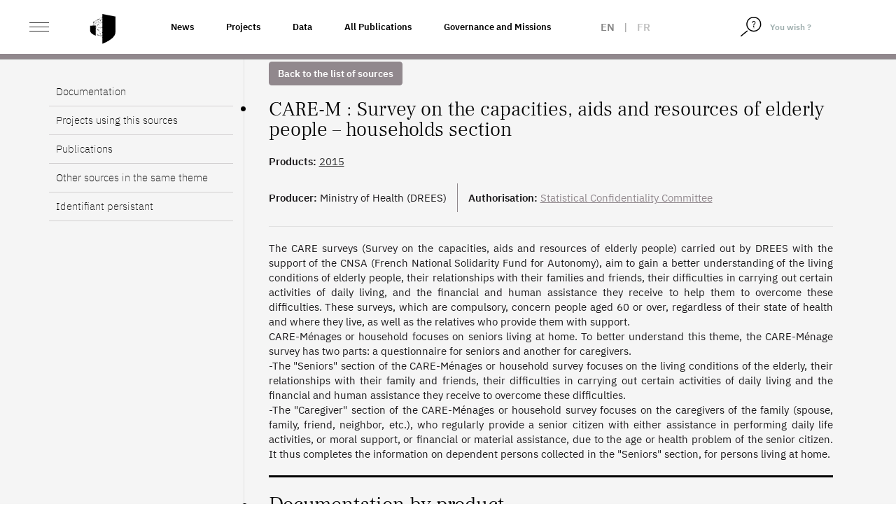

--- FILE ---
content_type: text/html; charset=UTF-8
request_url: https://www.casd.eu/en/source/survey-on-the-capacities-aids-and-resources-of-elderly-people-households-section/?tab=4
body_size: 15515
content:
<!DOCTYPE html>
<html lang="en-US" class="no-js">
<head>
    <meta charset="UTF-8">
    <meta name="viewport" content="width=device-width">
        <link rel="profile" href="http://gmpg.org/xfn/11">
    <link rel="pingback" href="https://www.casd.eu/wp/xmlrpc.php">

    <link rel="apple-touch-icon" sizes="57x57" href="https://www.casd.eu/wp/wp-content/themes/tm-bootstrap/images/favicon/apple-icon-57x57.png">
    <link rel="apple-touch-icon" sizes="60x60" href="https://www.casd.eu/wp/wp-content/themes/tm-bootstrap/images/favicon/apple-icon-60x60.png">
    <link rel="apple-touch-icon" sizes="72x72" href="https://www.casd.eu/wp/wp-content/themes/tm-bootstrap/images/favicon/apple-icon-72x72.png">
    <link rel="apple-touch-icon" sizes="76x76" href="https://www.casd.eu/wp/wp-content/themes/tm-bootstrap/images/favicon/apple-icon-76x76.png">
    <link rel="apple-touch-icon" sizes="114x114" href="https://www.casd.eu/wp/wp-content/themes/tm-bootstrap/images/favicon/apple-icon-114x114.png">
    <link rel="apple-touch-icon" sizes="120x120" href="https://www.casd.eu/wp/wp-content/themes/tm-bootstrap/images/favicon/apple-icon-120x120.png">
    <link rel="apple-touch-icon" sizes="144x144" href="https://www.casd.eu/wp/wp-content/themes/tm-bootstrap/images/favicon/apple-icon-144x144.png">
    <link rel="apple-touch-icon" sizes="152x152" href="https://www.casd.eu/wp/wp-content/themes/tm-bootstrap/images/favicon/apple-icon-152x152.png">
    <link rel="apple-touch-icon" sizes="180x180" href="https://www.casd.eu/wp/wp-content/themes/tm-bootstrap/images/favicon/apple-icon-180x180.png">
    <link rel="icon" type="image/png" sizes="192x192"  href="https://www.casd.eu/wp/wp-content/themes/tm-bootstrap/images/favicon/android-icon-192x192.png">
    <link rel="icon" type="image/png" sizes="32x32" href="https://www.casd.eu/wp/wp-content/themes/tm-bootstrap/images/favicon/favicon-32x32.png">
    <link rel="icon" type="image/png" sizes="96x96" href="https://www.casd.eu/wp/wp-content/themes/tm-bootstrap/images/favicon/favicon-96x96.png">
    <link rel="icon" type="image/png" sizes="16x16" href="https://www.casd.eu/wp/wp-content/themes/tm-bootstrap/images/favicon/favicon-16x16.png">
    <link rel="manifest" href="https://www.casd.eu/wp/wp-content/themes/tm-bootstrap/images/favicon/manifest.json">
    <meta name="msapplication-TileColor" content="#ffffff">
    <meta name="msapplication-TileImage" content="https://www.casd.eu/wp/wp-content/themes/tm-bootstrap/images/favicon/ms-icon-144x144.png">
    <meta name="theme-color" content="#ffffff">

    <!--[if lt IE 9]>
 <script src="https://www.casd.eu/wp/wp-content/themes/twentyfifteen/js/html5.js"></script>
 <![endif]-->
    <script>(function(){document.documentElement.className='js'})();</script>

    <script>
(function(html){html.className = html.className.replace(/\bno-js\b/,'js')})(document.documentElement);
//# sourceURL=twentyfifteen_javascript_detection
</script>
<title>Survey on the capacities, aids and resources of elderly people – households section &#8211; Le CASD &#8211; Centre d&#039;accès Sécurisé aux Données</title>
<meta name='robots' content='max-image-preview:large' />
<link rel="alternate" hreflang="en" href="https://www.casd.eu/en/source/survey-on-the-capacities-aids-and-resources-of-elderly-people-households-section/" />
<link rel="alternate" hreflang="fr" href="https://www.casd.eu/source/enquete-capacites-aides-et-ressources-des-seniors-volet-menages/" />
<link rel="alternate" hreflang="x-default" href="https://www.casd.eu/source/enquete-capacites-aides-et-ressources-des-seniors-volet-menages/" />
<link rel="alternate" title="oEmbed (JSON)" type="application/json+oembed" href="https://www.casd.eu/en/wp-json/oembed/1.0/embed?url=https%3A%2F%2Fwww.casd.eu%2Fen%2Fsource%2Fsurvey-on-the-capacities-aids-and-resources-of-elderly-people-households-section%2F" />
<link rel="alternate" title="oEmbed (XML)" type="text/xml+oembed" href="https://www.casd.eu/en/wp-json/oembed/1.0/embed?url=https%3A%2F%2Fwww.casd.eu%2Fen%2Fsource%2Fsurvey-on-the-capacities-aids-and-resources-of-elderly-people-households-section%2F&#038;format=xml" />
<style id='wp-img-auto-sizes-contain-inline-css'>
img:is([sizes=auto i],[sizes^="auto," i]){contain-intrinsic-size:3000px 1500px}
/*# sourceURL=wp-img-auto-sizes-contain-inline-css */
</style>
<link rel='stylesheet' id='wp-block-library-css' href='https://www.casd.eu/wp/wp-includes/css/dist/block-library/style.min.css?ver=6.9' media='all' />
<style id='global-styles-inline-css'>
:root{--wp--preset--aspect-ratio--square: 1;--wp--preset--aspect-ratio--4-3: 4/3;--wp--preset--aspect-ratio--3-4: 3/4;--wp--preset--aspect-ratio--3-2: 3/2;--wp--preset--aspect-ratio--2-3: 2/3;--wp--preset--aspect-ratio--16-9: 16/9;--wp--preset--aspect-ratio--9-16: 9/16;--wp--preset--color--black: #000000;--wp--preset--color--cyan-bluish-gray: #abb8c3;--wp--preset--color--white: #fff;--wp--preset--color--pale-pink: #f78da7;--wp--preset--color--vivid-red: #cf2e2e;--wp--preset--color--luminous-vivid-orange: #ff6900;--wp--preset--color--luminous-vivid-amber: #fcb900;--wp--preset--color--light-green-cyan: #7bdcb5;--wp--preset--color--vivid-green-cyan: #00d084;--wp--preset--color--pale-cyan-blue: #8ed1fc;--wp--preset--color--vivid-cyan-blue: #0693e3;--wp--preset--color--vivid-purple: #9b51e0;--wp--preset--color--dark-gray: #111;--wp--preset--color--light-gray: #f1f1f1;--wp--preset--color--yellow: #f4ca16;--wp--preset--color--dark-brown: #352712;--wp--preset--color--medium-pink: #e53b51;--wp--preset--color--light-pink: #ffe5d1;--wp--preset--color--dark-purple: #2e2256;--wp--preset--color--purple: #674970;--wp--preset--color--blue-gray: #22313f;--wp--preset--color--bright-blue: #55c3dc;--wp--preset--color--light-blue: #e9f2f9;--wp--preset--gradient--vivid-cyan-blue-to-vivid-purple: linear-gradient(135deg,rgb(6,147,227) 0%,rgb(155,81,224) 100%);--wp--preset--gradient--light-green-cyan-to-vivid-green-cyan: linear-gradient(135deg,rgb(122,220,180) 0%,rgb(0,208,130) 100%);--wp--preset--gradient--luminous-vivid-amber-to-luminous-vivid-orange: linear-gradient(135deg,rgb(252,185,0) 0%,rgb(255,105,0) 100%);--wp--preset--gradient--luminous-vivid-orange-to-vivid-red: linear-gradient(135deg,rgb(255,105,0) 0%,rgb(207,46,46) 100%);--wp--preset--gradient--very-light-gray-to-cyan-bluish-gray: linear-gradient(135deg,rgb(238,238,238) 0%,rgb(169,184,195) 100%);--wp--preset--gradient--cool-to-warm-spectrum: linear-gradient(135deg,rgb(74,234,220) 0%,rgb(151,120,209) 20%,rgb(207,42,186) 40%,rgb(238,44,130) 60%,rgb(251,105,98) 80%,rgb(254,248,76) 100%);--wp--preset--gradient--blush-light-purple: linear-gradient(135deg,rgb(255,206,236) 0%,rgb(152,150,240) 100%);--wp--preset--gradient--blush-bordeaux: linear-gradient(135deg,rgb(254,205,165) 0%,rgb(254,45,45) 50%,rgb(107,0,62) 100%);--wp--preset--gradient--luminous-dusk: linear-gradient(135deg,rgb(255,203,112) 0%,rgb(199,81,192) 50%,rgb(65,88,208) 100%);--wp--preset--gradient--pale-ocean: linear-gradient(135deg,rgb(255,245,203) 0%,rgb(182,227,212) 50%,rgb(51,167,181) 100%);--wp--preset--gradient--electric-grass: linear-gradient(135deg,rgb(202,248,128) 0%,rgb(113,206,126) 100%);--wp--preset--gradient--midnight: linear-gradient(135deg,rgb(2,3,129) 0%,rgb(40,116,252) 100%);--wp--preset--gradient--dark-gray-gradient-gradient: linear-gradient(90deg, rgba(17,17,17,1) 0%, rgba(42,42,42,1) 100%);--wp--preset--gradient--light-gray-gradient: linear-gradient(90deg, rgba(241,241,241,1) 0%, rgba(215,215,215,1) 100%);--wp--preset--gradient--white-gradient: linear-gradient(90deg, rgba(255,255,255,1) 0%, rgba(230,230,230,1) 100%);--wp--preset--gradient--yellow-gradient: linear-gradient(90deg, rgba(244,202,22,1) 0%, rgba(205,168,10,1) 100%);--wp--preset--gradient--dark-brown-gradient: linear-gradient(90deg, rgba(53,39,18,1) 0%, rgba(91,67,31,1) 100%);--wp--preset--gradient--medium-pink-gradient: linear-gradient(90deg, rgba(229,59,81,1) 0%, rgba(209,28,51,1) 100%);--wp--preset--gradient--light-pink-gradient: linear-gradient(90deg, rgba(255,229,209,1) 0%, rgba(255,200,158,1) 100%);--wp--preset--gradient--dark-purple-gradient: linear-gradient(90deg, rgba(46,34,86,1) 0%, rgba(66,48,123,1) 100%);--wp--preset--gradient--purple-gradient: linear-gradient(90deg, rgba(103,73,112,1) 0%, rgba(131,93,143,1) 100%);--wp--preset--gradient--blue-gray-gradient: linear-gradient(90deg, rgba(34,49,63,1) 0%, rgba(52,75,96,1) 100%);--wp--preset--gradient--bright-blue-gradient: linear-gradient(90deg, rgba(85,195,220,1) 0%, rgba(43,180,211,1) 100%);--wp--preset--gradient--light-blue-gradient: linear-gradient(90deg, rgba(233,242,249,1) 0%, rgba(193,218,238,1) 100%);--wp--preset--font-size--small: 13px;--wp--preset--font-size--medium: 20px;--wp--preset--font-size--large: 36px;--wp--preset--font-size--x-large: 42px;--wp--preset--spacing--20: 0.44rem;--wp--preset--spacing--30: 0.67rem;--wp--preset--spacing--40: 1rem;--wp--preset--spacing--50: 1.5rem;--wp--preset--spacing--60: 2.25rem;--wp--preset--spacing--70: 3.38rem;--wp--preset--spacing--80: 5.06rem;--wp--preset--shadow--natural: 6px 6px 9px rgba(0, 0, 0, 0.2);--wp--preset--shadow--deep: 12px 12px 50px rgba(0, 0, 0, 0.4);--wp--preset--shadow--sharp: 6px 6px 0px rgba(0, 0, 0, 0.2);--wp--preset--shadow--outlined: 6px 6px 0px -3px rgb(255, 255, 255), 6px 6px rgb(0, 0, 0);--wp--preset--shadow--crisp: 6px 6px 0px rgb(0, 0, 0);}:where(.is-layout-flex){gap: 0.5em;}:where(.is-layout-grid){gap: 0.5em;}body .is-layout-flex{display: flex;}.is-layout-flex{flex-wrap: wrap;align-items: center;}.is-layout-flex > :is(*, div){margin: 0;}body .is-layout-grid{display: grid;}.is-layout-grid > :is(*, div){margin: 0;}:where(.wp-block-columns.is-layout-flex){gap: 2em;}:where(.wp-block-columns.is-layout-grid){gap: 2em;}:where(.wp-block-post-template.is-layout-flex){gap: 1.25em;}:where(.wp-block-post-template.is-layout-grid){gap: 1.25em;}.has-black-color{color: var(--wp--preset--color--black) !important;}.has-cyan-bluish-gray-color{color: var(--wp--preset--color--cyan-bluish-gray) !important;}.has-white-color{color: var(--wp--preset--color--white) !important;}.has-pale-pink-color{color: var(--wp--preset--color--pale-pink) !important;}.has-vivid-red-color{color: var(--wp--preset--color--vivid-red) !important;}.has-luminous-vivid-orange-color{color: var(--wp--preset--color--luminous-vivid-orange) !important;}.has-luminous-vivid-amber-color{color: var(--wp--preset--color--luminous-vivid-amber) !important;}.has-light-green-cyan-color{color: var(--wp--preset--color--light-green-cyan) !important;}.has-vivid-green-cyan-color{color: var(--wp--preset--color--vivid-green-cyan) !important;}.has-pale-cyan-blue-color{color: var(--wp--preset--color--pale-cyan-blue) !important;}.has-vivid-cyan-blue-color{color: var(--wp--preset--color--vivid-cyan-blue) !important;}.has-vivid-purple-color{color: var(--wp--preset--color--vivid-purple) !important;}.has-black-background-color{background-color: var(--wp--preset--color--black) !important;}.has-cyan-bluish-gray-background-color{background-color: var(--wp--preset--color--cyan-bluish-gray) !important;}.has-white-background-color{background-color: var(--wp--preset--color--white) !important;}.has-pale-pink-background-color{background-color: var(--wp--preset--color--pale-pink) !important;}.has-vivid-red-background-color{background-color: var(--wp--preset--color--vivid-red) !important;}.has-luminous-vivid-orange-background-color{background-color: var(--wp--preset--color--luminous-vivid-orange) !important;}.has-luminous-vivid-amber-background-color{background-color: var(--wp--preset--color--luminous-vivid-amber) !important;}.has-light-green-cyan-background-color{background-color: var(--wp--preset--color--light-green-cyan) !important;}.has-vivid-green-cyan-background-color{background-color: var(--wp--preset--color--vivid-green-cyan) !important;}.has-pale-cyan-blue-background-color{background-color: var(--wp--preset--color--pale-cyan-blue) !important;}.has-vivid-cyan-blue-background-color{background-color: var(--wp--preset--color--vivid-cyan-blue) !important;}.has-vivid-purple-background-color{background-color: var(--wp--preset--color--vivid-purple) !important;}.has-black-border-color{border-color: var(--wp--preset--color--black) !important;}.has-cyan-bluish-gray-border-color{border-color: var(--wp--preset--color--cyan-bluish-gray) !important;}.has-white-border-color{border-color: var(--wp--preset--color--white) !important;}.has-pale-pink-border-color{border-color: var(--wp--preset--color--pale-pink) !important;}.has-vivid-red-border-color{border-color: var(--wp--preset--color--vivid-red) !important;}.has-luminous-vivid-orange-border-color{border-color: var(--wp--preset--color--luminous-vivid-orange) !important;}.has-luminous-vivid-amber-border-color{border-color: var(--wp--preset--color--luminous-vivid-amber) !important;}.has-light-green-cyan-border-color{border-color: var(--wp--preset--color--light-green-cyan) !important;}.has-vivid-green-cyan-border-color{border-color: var(--wp--preset--color--vivid-green-cyan) !important;}.has-pale-cyan-blue-border-color{border-color: var(--wp--preset--color--pale-cyan-blue) !important;}.has-vivid-cyan-blue-border-color{border-color: var(--wp--preset--color--vivid-cyan-blue) !important;}.has-vivid-purple-border-color{border-color: var(--wp--preset--color--vivid-purple) !important;}.has-vivid-cyan-blue-to-vivid-purple-gradient-background{background: var(--wp--preset--gradient--vivid-cyan-blue-to-vivid-purple) !important;}.has-light-green-cyan-to-vivid-green-cyan-gradient-background{background: var(--wp--preset--gradient--light-green-cyan-to-vivid-green-cyan) !important;}.has-luminous-vivid-amber-to-luminous-vivid-orange-gradient-background{background: var(--wp--preset--gradient--luminous-vivid-amber-to-luminous-vivid-orange) !important;}.has-luminous-vivid-orange-to-vivid-red-gradient-background{background: var(--wp--preset--gradient--luminous-vivid-orange-to-vivid-red) !important;}.has-very-light-gray-to-cyan-bluish-gray-gradient-background{background: var(--wp--preset--gradient--very-light-gray-to-cyan-bluish-gray) !important;}.has-cool-to-warm-spectrum-gradient-background{background: var(--wp--preset--gradient--cool-to-warm-spectrum) !important;}.has-blush-light-purple-gradient-background{background: var(--wp--preset--gradient--blush-light-purple) !important;}.has-blush-bordeaux-gradient-background{background: var(--wp--preset--gradient--blush-bordeaux) !important;}.has-luminous-dusk-gradient-background{background: var(--wp--preset--gradient--luminous-dusk) !important;}.has-pale-ocean-gradient-background{background: var(--wp--preset--gradient--pale-ocean) !important;}.has-electric-grass-gradient-background{background: var(--wp--preset--gradient--electric-grass) !important;}.has-midnight-gradient-background{background: var(--wp--preset--gradient--midnight) !important;}.has-small-font-size{font-size: var(--wp--preset--font-size--small) !important;}.has-medium-font-size{font-size: var(--wp--preset--font-size--medium) !important;}.has-large-font-size{font-size: var(--wp--preset--font-size--large) !important;}.has-x-large-font-size{font-size: var(--wp--preset--font-size--x-large) !important;}
/*# sourceURL=global-styles-inline-css */
</style>

<style id='classic-theme-styles-inline-css'>
/*! This file is auto-generated */
.wp-block-button__link{color:#fff;background-color:#32373c;border-radius:9999px;box-shadow:none;text-decoration:none;padding:calc(.667em + 2px) calc(1.333em + 2px);font-size:1.125em}.wp-block-file__button{background:#32373c;color:#fff;text-decoration:none}
/*# sourceURL=/wp-includes/css/classic-themes.min.css */
</style>
<link rel='stylesheet' id='wpml-legacy-horizontal-list-0-css' href='https://www.casd.eu/wp/wp-content/plugins/sitepress-multilingual-cms/templates/language-switchers/legacy-list-horizontal/style.min.css?ver=1' media='all' />
<link rel='stylesheet' id='cms-navigation-style-base-css' href='https://www.casd.eu/wp/wp-content/plugins/wpml-cms-nav/res/css/cms-navigation-base.css?ver=1.5.6' media='screen' />
<link rel='stylesheet' id='cms-navigation-style-css' href='https://www.casd.eu/wp/wp-content/plugins/wpml-cms-nav/res/css/cms-navigation.css?ver=1.5.6' media='screen' />
<link rel='stylesheet' id='bootstrap-css' href='https://www.casd.eu/wp/wp-content/themes/tm-bootstrap/css/bootstrap.min.css?ver=3.3.7' media='all' />
<link rel='stylesheet' id='base_base-css' href='https://www.casd.eu/wp/wp-content/themes/tm-bootstrap/css/base.css' media='all' />
<link rel='stylesheet' id='base_fontes-css' href='https://www.casd.eu/wp/wp-content/themes/tm-bootstrap/css/fontes.css' media='all' />
<link rel='stylesheet' id='base_twentyfifteen-css' href='https://www.casd.eu/wp/wp-content/themes/tm-bootstrap/css/twentyfifteen.css' media='all' />
<link rel='stylesheet' id='base_glyphicons-css' href='https://www.casd.eu/wp/wp-content/themes/tm-bootstrap/css/fg/glyphicons.css' media='all' />
<link rel='stylesheet' id='base_halflings-css' href='https://www.casd.eu/wp/wp-content/themes/tm-bootstrap/css/fg/halflings.css' media='all' />
<link rel='stylesheet' id='base_social-css' href='https://www.casd.eu/wp/wp-content/themes/tm-bootstrap/css/fg/social.css' media='all' />
<link rel='stylesheet' id='base_file-css' href='https://www.casd.eu/wp/wp-content/themes/tm-bootstrap/css/fg/filetypes.css' media='all' />
<link rel='stylesheet' id='lib_footable-css' href='https://www.casd.eu/wp/wp-content/themes/tm-bootstrap/css/footable.bootstrap.min.css' media='all' />
<link rel='stylesheet' id='font_awesome-css' href='https://www.casd.eu/wp/wp-content/themes/tm-bootstrap/font-awesome-4.7.0/css/font-awesome.css' media='all' />
<link rel='stylesheet' id='lib_select2-css' href='https://www.casd.eu/wp/wp-content/themes/tm-bootstrap/css/select2.min.css' media='all' />
<link rel='stylesheet' id='style-css' href='https://www.casd.eu/wp/wp-content/themes/tm-bootstrap/style.css?ver=20230703' media='all' />
<link rel='stylesheet' id='animate-css' href='https://www.casd.eu/wp/wp-content/themes/tm-bootstrap/css/animate.css?ver=6.9' media='all' />
<link rel='stylesheet' id='moreline-css' href='https://www.casd.eu/wp/wp-content/themes/tm-bootstrap/css/moreline.css?ver=6.9' media='all' />
<link rel='stylesheet' id='smartmenus-css' href='https://www.casd.eu/wp/wp-content/themes/tm-bootstrap/css/bootstrap-datetimepicker.min.css?ver=6.9' media='all' />
<link rel='stylesheet' id='bxslider-css' href='https://www.casd.eu/wp/wp-content/themes/tm-bootstrap/css/bootstrap-datetimepicker.min.css?ver=6.9' media='all' />
<link rel='stylesheet' id='datetimepicker_css-css' href='https://www.casd.eu/wp/wp-content/themes/tm-bootstrap/css/bootstrap-datetimepicker.min.css?ver=6.9' media='all' />
<link rel='stylesheet' id='owlcarouse2_css-css' href='https://www.casd.eu/wp/wp-content/themes/tm-bootstrap/css/owl.carousel.min.css?ver=6.9' media='all' />
<link rel='stylesheet' id='aos-css' href='https://www.casd.eu/wp/wp-content/themes/tm-bootstrap/css/aos.css?ver=6.9' media='all' />
<link rel='stylesheet' id='fullpage-css' href='https://www.casd.eu/wp/wp-content/themes/tm-bootstrap/css/fullpage.min.css?ver=6.9' media='all' />
<link rel='stylesheet' id='nouislider-css' href='https://www.casd.eu/wp/wp-content/themes/tm-bootstrap/css/nouislider.min.css?ver=6.9' media='all' />
<link rel='stylesheet' id='twentyfifteen-fonts-css' href='https://www.casd.eu/wp/wp-content/themes/twentyfifteen/assets/fonts/noto-sans-plus-noto-serif-plus-inconsolata.css?ver=20230328' media='all' />
<link rel='stylesheet' id='genericons-css' href='https://www.casd.eu/wp/wp-content/themes/twentyfifteen/genericons/genericons.css?ver=20251101' media='all' />
<script src="https://www.casd.eu/wp/wp-content/themes/tm-bootstrap/js/jquery-1.12.4.min.js" id="cdn-jquery-js"></script>
<script src="https://www.casd.eu/wp/wp-content/themes/tm-bootstrap/js/footable.min.js" id="lib_footable-js"></script>
<script src="https://www.casd.eu/wp/wp-content/themes/tm-bootstrap/js/select2.min.js" id="lib_select2-js"></script>
<script src="https://www.casd.eu/wp/wp-content/themes/tm-bootstrap/js/i18n/fr.js" id="lib_select2_fr-js"></script>
<script src="https://www.casd.eu/wp/wp-content/themes/tm-bootstrap/js/datatables.min.js" id="lib_dataTables-js"></script>
<script src="https://www.casd.eu/wp/wp-content/themes/tm-bootstrap/js/aos.js?ver=1" id="aos-js"></script>
<script src="https://www.casd.eu/wp/wp-content/themes/tm-bootstrap/js/fullpage.min.js?ver=1" id="fullpage-js"></script>
<script src="https://www.casd.eu/wp/wp-content/themes/tm-bootstrap/js/fullpage.extensions.min.js?ver=1" id="fullpage_extensions-js"></script>
<script src="https://www.casd.eu/wp/wp-content/themes/tm-bootstrap/js/nouislider.min.js?ver=1" id="nouislider-js"></script>

<link rel="canonical" href="https://www.casd.eu/en/source/survey-on-the-capacities-aids-and-resources-of-elderly-people-households-section/" />
<meta name="generator" content="WPML ver:4.8.6 stt:1,4;" />
<script type="text/javascript">
 <!--/*--><![CDATA[//><!--
 /**/

 //--><!]]>
</script>
		<style id="wp-custom-css">
			/*
Vous pouvez ajouter du CSS personnalisé ici.

Cliquez sur l’icône d’aide ci-dessus pour en savoir plus.

*/

.owl-carousel .owl-wrapper {
    display: flex !important;
}

.owl-carousel .owl-item img {
    width: 100%;
    height: 100%;
    object-fit: cover;
    max-width: initial;
}

.single-source .table-responsive td:first-letter, .single-publication .table-responsive td:first-letter, .single-project .table-responsive td:first-letter {
    text-transform: none;
}

.entry-habilitation a {
	text-decoration: underline;
	color: #91888d;
}

.single-prd p {
		font-weight: 400;
}

/* Page Webinaire */
.entry-faq #faq .panel .panel-heading .panel-title a {
	text-decoration: none;
}

/* Homepage 2022 */
/* Logo BdF */
#partners a.i9 {
	width: 122px;
}

#sources_dispo {
	color : yellow;
}

@media (max-height: 900px) {
	.homepage2022 #section-1 p {
		padding-top: 6em;
		font-size: 1.5em;
	}
	
	.homepage2022 #section-1 #logo {
		width: 56em;
	}
}

/* Centrage ISO */
@media (max-width: 991.98px){
.homepage2022 #section-6 .ref,.homepage2022 #section-6 .desc {
    padding: 0;
}
	.homepage2022 #section-6 .ref {
    height: 70px;
}
	
	/* Centrage presse */
	.homepage2022 #section-7 h2 {
    padding: 2em 0 0 0.4em;
}
	
	.homepage2022 #section-7 .magazine p {
    padding: 0;
}
	.homepage2022 #section-7 .magazine {
    padding: 20px 0;
}
	
/* News */
	.homepage2022 #section-9 .row.nouvelles.mois-01 {
    background-image: url(images/site2022/separateur-news.svg);
}
	.homepage2022 #section-9 h2 {
    padding: 4em 0 0 0.8em;
}
	.homepage2022 #section-9 .col figure {
    margin: 0 10px 40px 10px;
}


}

	
/** Voltino **/
.voltino .pagination a {
    cursor: pointer;
}
		</style>
		</head>

<body class="wp-singular source-template-default single single-source postid-20953 wp-embed-responsive wp-theme-twentyfifteen wp-child-theme-tm-bootstrap env_1">
<div id="st-container" class="st-container">
    <div id="page" class="hfeed site homepage2022">

        <header id="masthead" class="site-header fixed" role="banner">
            <div class="header_content">

                <div class="header_logo">

                    <div class="container-fluid">

                        <div class="row no-gutters">
                            <div class="col-xs-4 col-sm-6 col-md-2 col-lg-2">
                                <div id="st-trigger-effects" class="column">
                                    <button class="ico_nav" data-effect="st-effect-1">
                                        <span>&nbsp;</span>
                                        <span>&nbsp;</span>
                                        <span>&nbsp;</span>
                                    </button>
                                </div>

                                <a href="https://www.casd.eu/en/" class="logo" title="Accueil">
                                    <img src="https://www.casd.eu/wp/wp-content/themes/tm-bootstrap/images/site2022/bouclier.svg" width="40px" alt="Le CASD - Centre d&#039;accès Sécurisé aux Données" class="img-responsive logo" />

                                </a>
                            </div>

                            <div class="col-md-6 col-lg-6 pull-left liens-cat">
                                <!--textes menus-->
                                <div class="topnav"><ul id="menu-top-nav-1-anglais" class="nav navbar-nav navbar-left"><li itemscope="itemscope" itemtype="https://www.schema.org/SiteNavigationElement" id="menu-item-26398" class="menu-item menu-item-type-taxonomy menu-item-object-category menu-item-26398"><a title="News" href="https://www.casd.eu/en/c/actualites-en/">News</a></li>
<li itemscope="itemscope" itemtype="https://www.schema.org/SiteNavigationElement" id="menu-item-23719" class="menu-item menu-item-type-post_type menu-item-object-page menu-item-23719"><a title="Projects" href="https://www.casd.eu/en/projects-hosted-at-casd/">Projects</a></li>
<li itemscope="itemscope" itemtype="https://www.schema.org/SiteNavigationElement" id="menu-item-23720" class="menu-item menu-item-type-post_type menu-item-object-page menu-item-23720"><a title="Data" href="https://www.casd.eu/en/data-used-at-casd/">Data</a></li>
<li itemscope="itemscope" itemtype="https://www.schema.org/SiteNavigationElement" id="menu-item-23723" class="menu-item menu-item-type-post_type menu-item-object-page menu-item-23723"><a title="All Publications" href="https://www.casd.eu/en/all-publications/">All Publications</a></li>
<li itemscope="itemscope" itemtype="https://www.schema.org/SiteNavigationElement" id="menu-item-23724" class="menu-item menu-item-type-post_type menu-item-object-page menu-item-23724"><a title="Governance and Missions" href="https://www.casd.eu/en/le-centre-dacces-securise-aux-donnees-casd/gouvernance-et-missions/">Governance and Missions</a></li>
</ul></div>                            </div>

                            <div class="col-xs-4 col-sm-4 col-md-2 col-lg-1 col_lang">
                                <div class="langues_selector"><div class="langue langue_1 enabled">en</div> | <div class="langue langue_4"><a href="https://www.casd.eu/source/enquete-capacites-aides-et-ressources-des-seniors-volet-menages/">fr</a></div></div>                            </div>

                            <div class="pull-right col_nav_search col-xs-5 col-sm-3 col-md-2 col-lg-2">
                                <div class="col_right">
                                    <form method="get" class="searchform" action="https://www.casd.eu/en/"/>
                                        <div class="form-group">
                                            <span class="input-group">
                                                <span class="input-group-btn">
                                                    <button type="submit">
                                                        <img src="https://www.casd.eu/wp/wp-content/themes/tm-bootstrap/images/site2022/loupe.svg" width="20px" alt="Rechercher">
                                                    </button>
                                                </span>
                                                <input type="text" class="form-control" value="You wish ?" name="s" id="s" onfocus="if (this.value == 'You wish ?') {this.value = '';}" onblur="if (this.value == '') {this.value = 'You wish ?';}" />
                                            </span>
                                        </div>
                                    </form>
                                </div>
                            </div>
                        </div>
                    </div>
                </div>
            </div>


        </header><!-- .site-header -->
<!-- menu-gris-->
<div id="col_nav" class="mCustomScrollbar st-menu st-effect-1">
<div class="row">
<div class="col"><img src="https://www.casd.eu/wp/wp-content/themes/tm-bootstrap/images/site2022/casd-blanc.svg" height="26" width="120" alt="Le CASD - Centre d&#039;accès Sécurisé aux Données" class="img-responsive nav_logo" /></div>
<div class="col"><span class="btn_close"><span class="ico">&nbsp;</span></div>
</div>


    <div class="clearfix"></div>

    <div class="nav_container">
        <ul id="menu-menu-gauche" class="nav navbar-nav"><li itemscope="itemscope" itemtype="https://www.schema.org/SiteNavigationElement" id="menu-item-23659" class="menu-item menu-item-type-post_type menu-item-object-page menu-item-has-children menu-item-23659 dropdown"><a title="Centre d&#039;Accès Sécurisé aux Données (CASD)" href="https://www.casd.eu/en/le-centre-dacces-securise-aux-donnees-casd/">Centre d&#8217;Accès Sécurisé aux Données (CASD) <span class="caret">&nbsp;</span></a>
<ul role="menu" class=" dropdown-menu" >
	<li itemscope="itemscope" itemtype="https://www.schema.org/SiteNavigationElement" id="menu-item-23660" class="menu-item menu-item-type-post_type menu-item-object-page menu-item-23660"><a title="CASD" href="https://www.casd.eu/en/le-centre-dacces-securise-aux-donnees-casd/le-casd/">CASD</a></li>
	<li itemscope="itemscope" itemtype="https://www.schema.org/SiteNavigationElement" id="menu-item-23661" class="menu-item menu-item-type-post_type menu-item-object-page menu-item-23661"><a title="Governance and Missions" href="https://www.casd.eu/en/le-centre-dacces-securise-aux-donnees-casd/gouvernance-et-missions/">Governance and Missions</a></li>
	<li itemscope="itemscope" itemtype="https://www.schema.org/SiteNavigationElement" id="menu-item-23727" class="menu-item menu-item-type-post_type menu-item-object-page menu-item-23727"><a title="International Projects" href="https://www.casd.eu/en/le-centre-dacces-securise-aux-donnees-casd/projets-internationaux/">International Projects</a></li>
	<li itemscope="itemscope" itemtype="https://www.schema.org/SiteNavigationElement" id="menu-item-23728" class="menu-item menu-item-type-post_type menu-item-object-page menu-item-23728"><a title="European Network - IDAN" href="https://www.casd.eu/en/le-centre-dacces-securise-aux-donnees-casd/reseau-europeen-idan/">European Network &#8211; IDAN</a></li>
	<li itemscope="itemscope" itemtype="https://www.schema.org/SiteNavigationElement" id="menu-item-23729" class="menu-item menu-item-type-post_type menu-item-object-page menu-item-23729"><a title="Reproducibility Certification: cascad-CASD" href="https://www.casd.eu/en/le-centre-dacces-securise-aux-donnees-casd/certification-de-resultats-cascad-casd/">Reproducibility Certification: cascad-CASD</a></li>
</ul>
</li>
<li itemscope="itemscope" itemtype="https://www.schema.org/SiteNavigationElement" id="menu-item-23730" class="menu-item menu-item-type-post_type menu-item-object-page menu-item-has-children menu-item-23730 dropdown"><a title="Technology" href="https://www.casd.eu/en/technologie/">Technology <span class="caret">&nbsp;</span></a>
<ul role="menu" class=" dropdown-menu" >
	<li itemscope="itemscope" itemtype="https://www.schema.org/SiteNavigationElement" id="menu-item-23731" class="menu-item menu-item-type-post_type menu-item-object-page menu-item-23731"><a title="Infrastructure" href="https://www.casd.eu/en/technologie/infrastructure/">Infrastructure</a></li>
	<li itemscope="itemscope" itemtype="https://www.schema.org/SiteNavigationElement" id="menu-item-23732" class="menu-item menu-item-type-post_type menu-item-object-page menu-item-23732"><a title="SD-Box" href="https://www.casd.eu/en/technologie/sd-box/">SD-Box</a></li>
	<li itemscope="itemscope" itemtype="https://www.schema.org/SiteNavigationElement" id="menu-item-23733" class="menu-item menu-item-type-post_type menu-item-object-page menu-item-23733"><a title="Workstation" href="https://www.casd.eu/en/technologie/environnement-de-travail/">Workstation</a></li>
	<li itemscope="itemscope" itemtype="https://www.schema.org/SiteNavigationElement" id="menu-item-23734" class="menu-item menu-item-type-post_type menu-item-object-page menu-item-23734"><a title="Certifications &amp; Security" href="https://www.casd.eu/en/technologie/securite-certifications/">Certifications &#038; Security</a></li>
</ul>
</li>
<li itemscope="itemscope" itemtype="https://www.schema.org/SiteNavigationElement" id="menu-item-23735" class="menu-item menu-item-type-post_type menu-item-object-page menu-item-23735"><a title="Available data on CASD" href="https://www.casd.eu/en/data-used-at-casd/">Available data on CASD</a></li>
<li itemscope="itemscope" itemtype="https://www.schema.org/SiteNavigationElement" id="menu-item-23736" class="menu-item menu-item-type-post_type menu-item-object-page menu-item-23736"><a title="Providing access to your data through CASD" href="https://www.casd.eu/en/enable-access-to-data-through-casd/">Providing access to your data through CASD</a></li>
<li itemscope="itemscope" itemtype="https://www.schema.org/SiteNavigationElement" id="menu-item-23745" class="menu-item menu-item-type-post_type menu-item-object-page menu-item-23745"><a title="List of hosted projects" href="https://www.casd.eu/en/projects-hosted-at-casd/">List of hosted projects</a></li>
<li itemscope="itemscope" itemtype="https://www.schema.org/SiteNavigationElement" id="menu-item-23655" class="menu-item menu-item-type-post_type menu-item-object-page menu-item-has-children menu-item-23655 dropdown"><a title="CASD offer" href="https://www.casd.eu/en/casd-offer/">CASD offer <span class="caret">&nbsp;</span></a>
<ul role="menu" class=" dropdown-menu" >
	<li itemscope="itemscope" itemtype="https://www.schema.org/SiteNavigationElement" id="menu-item-23656" class="menu-item menu-item-type-post_type menu-item-object-page menu-item-23656"><a title="Standard and custom-made" href="https://www.casd.eu/en/casd-offer/standard-et-sur-mesure/">Standard and custom-made</a></li>
	<li itemscope="itemscope" itemtype="https://www.schema.org/SiteNavigationElement" id="menu-item-23657" class="menu-item menu-item-type-post_type menu-item-object-page menu-item-23657"><a title="IA et big data : CASD-IA" href="https://www.casd.eu/en/casd-offer/ia-et-big-data-casd-ia/">IA et big data : CASD-IA</a></li>
	<li itemscope="itemscope" itemtype="https://www.schema.org/SiteNavigationElement" id="menu-item-23658" class="menu-item menu-item-type-post_type menu-item-object-page menu-item-23658"><a title="References" href="https://www.casd.eu/en/casd-offer/references/">References</a></li>
</ul>
</li>
<li itemscope="itemscope" itemtype="https://www.schema.org/SiteNavigationElement" id="menu-item-23651" class="menu-item menu-item-type-post_type menu-item-object-page menu-item-has-children menu-item-23651 dropdown"><a title="Access to data" href="https://www.casd.eu/en/your-project/">Access to data <span class="caret">&nbsp;</span></a>
<ul role="menu" class=" dropdown-menu" >
	<li itemscope="itemscope" itemtype="https://www.schema.org/SiteNavigationElement" id="menu-item-23653" class="menu-item menu-item-type-post_type menu-item-object-page menu-item-23653"><a title="Authorization Procedure" href="https://www.casd.eu/en/your-project/procedures-dhabilitation/">Authorization Procedure</a></li>
	<li itemscope="itemscope" itemtype="https://www.schema.org/SiteNavigationElement" id="menu-item-23652" class="menu-item menu-item-type-post_type menu-item-object-page menu-item-23652"><a title="Contractualization" href="https://www.casd.eu/en/your-project/contractualisation-2/">Contractualization</a></li>
	<li itemscope="itemscope" itemtype="https://www.schema.org/SiteNavigationElement" id="menu-item-23654" class="menu-item menu-item-type-post_type menu-item-object-page menu-item-23654"><a title="Enrolment session" href="https://www.casd.eu/en/your-project/enrolment-session/">Enrolment session</a></li>
	<li itemscope="itemscope" itemtype="https://www.schema.org/SiteNavigationElement" id="menu-item-27731" class="menu-item menu-item-type-post_type menu-item-object-page menu-item-27731"><a title="FAQ" href="https://www.casd.eu/en/your-project/faq/">FAQ</a></li>
</ul>
</li>
<li itemscope="itemscope" itemtype="https://www.schema.org/SiteNavigationElement" id="menu-item-23739" class="menu-item menu-item-type-post_type menu-item-object-page menu-item-23739"><a title="Price List" href="https://www.casd.eu/en/tarifs-2/">Price List</a></li>
<li itemscope="itemscope" itemtype="https://www.schema.org/SiteNavigationElement" id="menu-item-23746" class="menu-item menu-item-type-custom menu-item-object-custom menu-item-23746"><a title="Actualités" href="https://www.casd.eu/c/actualites/">Actualités</a></li>
<li itemscope="itemscope" itemtype="https://www.schema.org/SiteNavigationElement" id="menu-item-23740" class="menu-item menu-item-type-custom menu-item-object-custom menu-item-23740"><a title="Contact" href="https://www.casd.eu/contact/">Contact</a></li>
<li itemscope="itemscope" itemtype="https://www.schema.org/SiteNavigationElement" id="menu-item-23743" class="menu-item menu-item-type-post_type menu-item-object-page menu-item-23743"><a title="Sharing your publications" href="https://www.casd.eu/en/write-down-your-articles/">Sharing your publications</a></li>
</ul>    </div>

    <div class="basenav_container">
            </div>
</div>
<!-- fin menu-gris-->

     <div id="ariane">
    <div class="container">
     
<div xmlns:v="http://rdf.data-vocabulary.org/#"><span typeof="v:Breadcrumb"><a title="Le CASD - Centre d&#039;accès Sécurisé aux Données" href="https://www.casd.eu/en/" rel="v:url" property="v:title" class="home">Home</a></span><span class="sep">></span><span typeof="v:Breadcrumb"><a href="https://www.casd.eu/en/data-used-at-casd/" rel="v:url" property="v:title" title="source">Sources</a></span><span class="sep">></span>Survey on the capacities, aids and resources of elderly people – households section</div>
    </div>
   </div>
  
	<div id="primary" class="content-area">
		<main id="main" class="site-main" role="main">
			<div class="container">

				<div class="row">
					<div class="col-xs-12 col-sm-3 col-md-3 col_arbo">
						<div class="arbo_pages">
							<ul class="nav navbar-nav">
								 						 <li class="">
						  	<a href="#documentation" class="js-scroll">
						  		Documentation						  	</a>
						  </li>
						  						  <li class="">
						  	<a href="#relatedProjects" class="js-scroll">
						  		Projects using this sources						  	</a>
						  </li>	
						  <li class="">
						  	<a href="#relatedPublications" class="js-scroll">
						  		Publications						  	</a>
						  </li>
						  <li class="">
						  	<a href="#relatedTheme" class="js-scroll">
						  		Other sources in the same theme						  	</a>
						  </li>
						  <li class="">
						  	<a href="#identifiantPersistant" class="js-scroll">
						  		Identifiant persistant						  	</a>
						  </li>
						 </ul>

						</div>
					</div>
					<div class="col-xs-12 col-sm-9 col-md-9 col_navcontent">
						
<article id="post-20953" class="post-20953 source type-source status-publish hentry">
    <a href="https://www.casd.eu/en/data-used-at-casd/" class="return_liste btn btn-primary">
        Back to the list of sources    </a>

    <header class="entry-header ">
        <h1 class="entry-title">CARE-M : Survey on the capacities, aids and resources of elderly people – households section</h1>
    </header><!-- .entry-header -->

    <div class="entry-produits">
        <div class="row">
            <div class="col-xs-12 col-sm-11 tobecontinued years" style="overflow: hidden">
                <strong>Products: </strong>
                <a style='text-decoration: underline' href='/en/product-page/?id_prd=3535'>2015</a>            </div>
            <div class="col-xs-12 col-sm-1">
                <span class="btn btn-primary load loadtbc">+</span>
                <span class="btn btn-default show_less lesstbc" style="display: none">-</span>
            </div>
        </div>
        <br>
        <div class="row_entry">
            <div class="col">
                <div class="entry-producteur">
                    <b>Producer: </b>Ministry of Health (DREES)                </div>
            </div>
                            <div class="col col_hab">
                    <div class="entry-habilitation">
                        <b>Authorisation: </b><a href="https://www.comite-du-secret.fr/" target="_blank">Statistical Confidentiality Committee</a>                    </div>
                </div>
                    </div>
        <div class="clearfix"></div>
        <div id="documentation" class="documentations">
            <hr>

            <div class="content">The CARE surveys (Survey on the capacities, aids and resources of elderly people) carried out by DREES with the support of the CNSA (French National Solidarity Fund for Autonomy), aim to gain a better understanding of the living conditions of elderly people, their relationships with their families and friends, their difficulties in carrying out certain activities of daily living, and the financial and human assistance they receive to help them to overcome these difficulties. These surveys, which are compulsory, concern people aged 60 or over, regardless of their state of health and where they live, as well as the relatives who provide them with support. 
CARE-Ménages or household focuses on seniors living at home. To better understand this theme, the CARE-Ménage survey has two parts: a questionnaire for seniors and another for caregivers. 
-The &quot;Seniors&quot; section of the CARE-Ménages or household survey focuses on the living conditions of the elderly, their relationships with their family and friends, their difficulties in carrying out certain activities of daily living and the financial and human assistance they receive to overcome these difficulties. 
-The &quot;Caregiver&quot; section of the CARE-Ménages or household survey focuses on the caregivers of the family (spouse, family, friend, neighbor, etc.), who regularly provide a senior citizen with either assistance in performing daily life activities, or moral support, or financial or material assistance, due to the age or health problem of the senior citizen. It thus completes the information on dependent persons collected in the &quot;Seniors&quot; section, for persons living at home.</div>
            <!-- Liste des documentations produit-->
                        <hr class="separateur">
                <div class="title">Documentation by product                </div>
                <ul>
                <li><a href='/en/product-page/?id_prd=3535'>CARE-M : Survey on the capacities, aids and resources of elderly people – households section 2015 (+ list of available variables)</a></li>                </ul>

                                </div>

        <div class="relation">
            <div class="row">
                                    <div style="float: left; width: 7%"><img src="https://www.casd.eu/wp/wp-content/uploads/information_picto.svg" alt="Informations" width="100%"></div>
                    <div style="float: left; width: 91%; padding-top: 6px"><hr class="separateur"></div>
                                                    <div class="col-xs-12" style="padding: 10px 20px 20px 20px">
                        Il existe une version de ces données disponible à  l'<a href="http://www.progedo-adisp.fr" target="_blank" style="text-decoration:underline">Adisp</a> (Quetelet-Progedo Diffusion) dans laquelle des données plus détaillées ont été supprimées                    </div>

                                <div id="relatedProjects" class="col-xs-12 related related_prj ">
                    <hr class="separateur">
                    <div class="title">Projects using this sources (8)</div>
                    <div class="all_listing">
                        <div class="projets">
                                                                <div class="line projet projet_930">
                                        <a href="https://www.casd.eu/prj.php?id=930&en=en">
                                            <span class="name">French National Court of Audit project, Department of Methods and Data	</span>
                                        </a>
                                    </div>
                                                                        <div class="line projet projet_1121">
                                        <a href="https://www.casd.eu/prj.php?id=1121&en=en">
                                            <span class="name">Dépenses de santé et coût de la dépendance des personnes âgées selon différentes catégories de dépendance	</span>
                                        </a>
                                    </div>
                                                                        <div class="line projet projet_1352">
                                        <a href="https://www.casd.eu/prj.php?id=1352&en=en">
                                            <span class="name">Impact de l’environnement familial et médico-social des personnes âgées démentes sur la qualité de leurs prescriptions médicamenteuses	</span>
                                        </a>
                                    </div>
                                                                        <div class="line projet projet_1439">
                                        <a href="https://www.casd.eu/prj.php?id=1439&en=en">
                                            <span class="name">Impact of pension reforms on health care expenditure	</span>
                                        </a>
                                    </div>
                                                                        <div class="line projet projet_813">
                                        <a href="https://www.casd.eu/prj.php?id=813&en=en">
                                            <span class="name">Securisation and improvement of data access for the General Inspectorate of Finance	</span>
                                        </a>
                                    </div>
                                                                        <div class="line projet projet_1807">
                                        <a href="https://www.casd.eu/prj.php?id=1807&en=en">
                                            <span class="name">Appui statistique aux missions de l'IGAS	</span>
                                        </a>
                                    </div>
                                                                        <div class="line projet projet_463">
                                        <a href="https://www.casd.eu/prj.php?id=463&en=en">
                                            <span class="name">DGT Project	</span>
                                        </a>
                                    </div>
                                                                        <div class="line projet projet_2033">
                                        <a href="https://www.casd.eu/prj.php?id=2033&en=en">
                                            <span class="name">Analysis of changes in medico-social facilities	</span>
                                        </a>
                                    </div>
                                                            </div>
                                            </div>
                </div>

                <div id="relatedPublications" class="col-xs-12 related related_pub ">
                    <hr class="separateur">
                    <div class="title">Publications (5)</div>


                    <div class="all_listing">
                                                    <div class="publications">
                                                                                                            <div class="line publication publication_335">
                                            <a href="https://www.casd.eu/publi.php?id=335&en=en">
                                                <span class="name">Evaluation du dispositif d&#039;aide fiscale à l&#039;investissement locatif Pinel</span>
                                            </a>
                                        </div>
                                                                                                                                                <div class="line publication publication_339">
                                            <a href="https://www.casd.eu/publi.php?id=339&en=en">
                                                <span class="name">Évaluation du contrat d&#039;objectifs et de performance (COP) 2016-2020 de l&#039;Office National des Fôrets (ONF) - Proposition de pistes d&#039;évolution</span>
                                            </a>
                                        </div>
                                                                                                                                                <div class="line publication publication_362">
                                            <a href="https://www.casd.eu/publi.php?id=362&en=en">
                                                <span class="name">Le phénomène de non-assurance dans les départements et collectivités d’Outre-mer</span>
                                            </a>
                                        </div>
                                                                                                                                                <div class="line publication publication_363">
                                            <a href="https://www.casd.eu/publi.php?id=363&en=en">
                                                <span class="name">Statistiques sur le recours aux dispositifs de mars à septembre 2020 - Document préparé par le secrétariat conjoint France Stratégie / Inspection générale des finances</span>
                                            </a>
                                        </div>
                                                                                                                                                <div class="line publication publication_387">
                                            <a href="https://www.casd.eu/publi.php?id=387&en=en">
                                                <span class="name">Rapport final du comité de suivi et d’évaluation des mesures de soutien aux entreprises confrontées à l&#039;épidémie de Covid-19</span>
                                            </a>
                                        </div>
                                                                                                </div>
                                                                    </div>
                </div>

                <div id="relatedTheme" class="col-xs-12 related related_theme ">
                    <hr class="separateur">
                    <div class="title">Other sources in the same theme (33)</div>

                    <div class="all_listing">
                        <div class="sources">
                                                                <div class="line source source_0">
                                        <a href="https://www.casd.eu/src.php?id=158">
                                            <span class="name">MCO : PMSI - Médecine, chirurgie, obstétrique et odontologie</span>
                                        </a>
                                    </div>
                                                                        <div class="line source source_1">
                                        <a href="https://www.casd.eu/src.php?id=159">
                                            <span class="name">HAD : PMSI - Hospitalisation à domicile</span>
                                        </a>
                                    </div>
                                                                        <div class="line source source_2">
                                        <a href="https://www.casd.eu/src.php?id=160">
                                            <span class="name">SMR : PMSI - Soins médicaux et de réadaptation </span>
                                        </a>
                                    </div>
                                                                        <div class="line source source_3">
                                        <a href="https://www.casd.eu/src.php?id=161">
                                            <span class="name">PSY : PMSI - Psychiatrie</span>
                                        </a>
                                    </div>
                                                                        <div class="line source source_4">
                                        <a href="https://www.casd.eu/src.php?id=333">
                                            <span class="name">HYGIE : Information System on Sick Leaves Benefits</span>
                                        </a>
                                    </div>
                                                                        <div class="line source source_5">
                                        <a href="https://www.casd.eu/src.php?id=379">
                                            <span class="name">ESPS-Enquête : Health, Health Care and Insurance Survey</span>
                                        </a>
                                    </div>
                                                                        <div class="line source source_6">
                                        <a href="https://www.casd.eu/src.php?id=380">
                                            <span class="name">ESPS-SNDS-PrestationsFines : Health, Health Care and Insurance Survey - SNDS-PrestationsFines</span>
                                        </a>
                                    </div>
                                                                        <div class="line source source_7">
                                        <a href="https://www.casd.eu/src.php?id=381">
                                            <span class="name">ESPS-SNDS-GrandsPostes : Health, Health Care and Insurance Survey - SNDS-GrandsPostes</span>
                                        </a>
                                    </div>
                                                                        <div class="line source source_8">
                                        <a href="https://www.casd.eu/src.php?id=422">
                                            <span class="name">CMDC : Medical causes of death.</span>
                                        </a>
                                    </div>
                                                                        <div class="line source source_9">
                                        <a href="https://www.casd.eu/src.php?id=447">
                                            <span class="name">CARE-I : Survey on the capacities, aids and resources of elderly people – institutions section</span>
                                        </a>
                                    </div>
                                                                        <div class="line source source_10">
                                        <a href="https://www.casd.eu/src.php?id=448">
                                            <span class="name">Cohorte Constances et Gazel : Constances and Gazel cohorts</span>
                                        </a>
                                    </div>
                                                                        <div class="line source source_11">
                                        <a href="https://www.casd.eu/src.php?id=451">
                                            <span class="name">Cohorte CKD-REIN : CKD-REIN study</span>
                                        </a>
                                    </div>
                                                                        <div class="line source source_12">
                                        <a href="https://www.casd.eu/src.php?id=452">
                                            <span class="name">ES-H : Establishments and services for people with handicaps</span>
                                        </a>
                                    </div>
                                                                        <div class="line source source_13">
                                        <a href="https://www.casd.eu/src.php?id=456">
                                            <span class="name">SNDS : Data from the National Health Data System</span>
                                        </a>
                                    </div>
                                                                        <div class="line source source_14">
                                        <a href="https://www.casd.eu/src.php?id=464">
                                            <span class="name">Gestion Constances : Constances management</span>
                                        </a>
                                    </div>
                                                                        <div class="line source source_15">
                                        <a href="https://www.casd.eu/src.php?id=466">
                                            <span class="name">EHPA : Residential facilities for the elderly</span>
                                        </a>
                                    </div>
                                                                        <div class="line source source_16">
                                        <a href="https://www.casd.eu/src.php?id=467">
                                            <span class="name">RI-APA-ASH : Individual feedback from personal autonomy allowance and social housing allowance applicants and beneficiaries</span>
                                        </a>
                                    </div>
                                                                        <div class="line source source_17">
                                        <a href="https://www.casd.eu/src.php?id=485">
                                            <span class="name">RPU : Emergency visits summaries</span>
                                        </a>
                                    </div>
                                                                        <div class="line source source_18">
                                        <a href="https://www.casd.eu/src.php?id=501">
                                            <span class="name">CARE-M apparié SNDS :  Survey on the capacities, aids and resources of elderly people – households section matched with SNDS data</span>
                                        </a>
                                    </div>
                                                                        <div class="line source source_19">
                                        <a href="https://www.casd.eu/src.php?id=502">
                                            <span class="name">RI-PCH : Individual reporting of Handicap Compensation Benefit applicants and beneficiaries (RI-PCH)</span>
                                        </a>
                                    </div>
                                                                        <div class="line source source_20">
                                        <a href="https://www.casd.eu/src.php?id=506">
                                            <span class="name">CARE-M apparié fiscal-social : matched with data on personal income tax returns (IRPP) (Insee-Drees-Dgfip) and with social data (CNAF, CNAV, CCMSA)</span>
                                        </a>
                                    </div>
                                                                        <div class="line source source_21">
                                        <a href="https://www.casd.eu/src.php?id=509">
                                            <span class="name">CARE-I apparié SNDS : Survey on the capacities, aids and resources of elderly people – institutions section matched with SNDS data</span>
                                        </a>
                                    </div>
                                                                        <div class="line source source_22">
                                        <a href="https://www.casd.eu/src.php?id=510">
                                            <span class="name">CARE-I apparié fiscal-social : Survey on the capacities, aids and resources of elderly people – institutions section matched with data on personal income tax returns (IRPP) (Insee-Drees-Dgfip) and with social data (CNAF, CNAV, CCMSA)</span>
                                        </a>
                                    </div>
                                                                        <div class="line source source_23">
                                        <a href="https://www.casd.eu/src.php?id=539">
                                            <span class="name">EpiCov : National Survey on the Covid 19 Epidemic</span>
                                        </a>
                                    </div>
                                                                        <div class="line source source_24">
                                        <a href="https://www.casd.eu/src.php?id=555">
                                            <span class="name">EHIS : European Health Interview Survey</span>
                                        </a>
                                    </div>
                                                                        <div class="line source source_25">
                                        <a href="https://www.casd.eu/src.php?id=564">
                                            <span class="name">VQS : </span>
                                        </a>
                                    </div>
                                                                        <div class="line source source_26">
                                        <a href="https://www.casd.eu/src.php?id=658">
                                            <span class="name">EHIS DOM : </span>
                                        </a>
                                    </div>
                                                                        <div class="line source source_27">
                                        <a href="https://www.casd.eu/src.php?id=678">
                                            <span class="name">BADIANE : </span>
                                        </a>
                                    </div>
                                                                        <div class="line source source_28">
                                        <a href="https://www.casd.eu/src.php?id=689">
                                            <span class="name">MEDGENLIB4 : </span>
                                        </a>
                                    </div>
                                                                        <div class="line source source_29">
                                        <a href="https://www.casd.eu/src.php?id=695">
                                            <span class="name">Enquête Urgences : Enquête nationale sur les structures des urgences hospitalières</span>
                                        </a>
                                    </div>
                                                                        <div class="line source source_30">
                                        <a href="https://www.casd.eu/src.php?id=699">
                                            <span class="name">SPI76 : </span>
                                        </a>
                                    </div>
                                                                        <div class="line source source_31">
                                        <a href="https://www.casd.eu/src.php?id=728">
                                            <span class="name">ATNM-M : </span>
                                        </a>
                                    </div>
                                                                        <div class="line source source_32">
                                        <a href="https://www.casd.eu/src.php?id=748">
                                            <span class="name">VQS apparié EIR : </span>
                                        </a>
                                    </div>
                                                            </div>
                                                    <div class="all_btn">
                                <span class="btn btn-primary load">+</span>
                                <span class="btn btn-default show_less">-</span>
                            </div>
                                            </div>
                </div>

                <div id="identifiantPersistant" class="col-xs-12 related identifiant_persistant ">
                    <hr class="separateur">
                    <div class="title">Identifiants persistants</div>

                    <p>Vous trouverez pour chaque millésime son DOI et la citation de ces données, pour la version la plus récente (les versions précédentes y sont également listées).</p>
                    <div class="all_listing">
                        <div class="sources">
                                                                <div class="line source source_411862">
                                        <span>2015 : <a href="https://doi.org/10.34724/CASD.446.3535.V2" target='_blank'  style="display:inline">https://doi.org/10.34724/CASD.446.3535.V2</a></span>
                                    </div>
                                                            </div>
                                            </div>
                </div>


            </div>

            </article><!-- #post-## -->
<script type="text/javascript">
    jQuery(document).ready(function($){
        $("#SourceTab").on('scroll', function(event) {
            $( "#atop" ).fadeIn();
        });

        $( "#atop" ).click(function() {
            // $("#SourceTab").animate({ scrollTop: 0 }, "slow");
            $("#SourceTab").animate({ scrollTop: 0 },"slow", function() {
                $("#atop").fadeOut();
            });

        });

        var tbcheight = $('.tobecontinued').height();
        if (tbcheight > 23) {
            $('.tobecontinued').css({height: "23"});
        } else {
            $('.loadtbc').hide();
        };
        $('.loadtbc').unbind("click").click(function () {
            if ($('.tobecontinued').height() <= 23) {
                $('.tobecontinued').animate({height: tbcheight}, "slow");
                $('.loadtbc').hide();
                $('.lesstbc').show();
            }
        });
        $('.lesstbc').unbind("click").click(function () {
            $('.tobecontinued').animate({height: "23"}, "slow");
            $('.loadtbc').show();
            $('.lesstbc').hide();
        });

        

    });
</script>						
					</div>
				</div>
			
			</div>
		</main><!-- .site-main -->
	</div><!-- .content-area -->
			 <footer id="colophon" class="site-footer" role="contentinfo">
	 	<div class="container">
	 		<div class="row">
		 		<div class="col-md-4 col-md-offset-4 col-xs-6 col-xs-offset-3 col_nav text-center">
                    <img src="https://www.casd.eu/wp/wp-content/themes/tm-bootstrap/images/site2022/casd-gris.svg" width="180" alt="Le CASD - Centre d&#039;accès Sécurisé aux Données" class="img-responsive logo" />
					 <ul id="menu-menu-du-bas" class="nav navbar-nav"><li itemscope="itemscope" itemtype="https://www.schema.org/SiteNavigationElement" id="menu-item-1354" class="menu-item menu-item-type-post_type menu-item-object-page menu-item-1354"><a title="Contact" href="https://www.casd.eu/en/contacts-title/">Contact</a></li>
<li itemscope="itemscope" itemtype="https://www.schema.org/SiteNavigationElement" id="menu-item-1186" class="menu-item menu-item-type-post_type menu-item-object-page menu-item-1186"><a title="Useful documents" href="https://www.casd.eu/en/useful-documents/">Useful documents</a></li>
<li itemscope="itemscope" itemtype="https://www.schema.org/SiteNavigationElement" id="menu-item-759" class="menu-item menu-item-type-post_type menu-item-object-page menu-item-759"><a title="Map and Directions" href="https://www.casd.eu/en/map-and-directions/">Map and Directions</a></li>
<li itemscope="itemscope" itemtype="https://www.schema.org/SiteNavigationElement" id="menu-item-760" class="menu-item menu-item-type-post_type menu-item-object-page menu-item-760"><a title="Newsletter" href="https://www.casd.eu/en/newsletter/">Newsletter</a></li>
<li itemscope="itemscope" itemtype="https://www.schema.org/SiteNavigationElement" id="menu-item-27504" class="menu-item menu-item-type-post_type menu-item-object-page menu-item-27504"><a title="Press and reports" href="https://www.casd.eu/en/presse-et-rapports/">Press and reports</a></li>
<li itemscope="itemscope" itemtype="https://www.schema.org/SiteNavigationElement" id="menu-item-16501" class="menu-item menu-item-type-post_type menu-item-object-page menu-item-16501"><a href="https://www.casd.eu/en/23439-2/"></a></li>
<li itemscope="itemscope" itemtype="https://www.schema.org/SiteNavigationElement" id="menu-item-761" class="menu-item menu-item-type-post_type menu-item-object-page menu-item-761"><a title="Legal details" href="https://www.casd.eu/en/legal-details/">Legal details</a></li>
<li itemscope="itemscope" itemtype="https://www.schema.org/SiteNavigationElement" id="menu-item-23752" class="menu-item menu-item-type-post_type menu-item-object-page menu-item-23752"><a title="Personal data protection" href="https://www.casd.eu/en/personal-data-protection/">Personal data protection</a></li>
<li itemscope="itemscope" itemtype="https://www.schema.org/SiteNavigationElement" id="menu-item-752" class="menu-item menu-item-type-post_type menu-item-object-page menu-item-752"><a title="Site Map" href="https://www.casd.eu/en/site-map/">Site Map</a></li>
</ul>		 		</div>	 		
	 		</div>
	 	</div>
	 </footer><!-- .site-footer -->

	 <div id="partners">
	 	<div class="container">
	 		 		<a class="i1" href="http://www.groupe-genes.fr/" target="_blank"></a>

 		<a class="i2" href="http://www.insee.fr/" target="_blank"></a>

 		<a class="i4" href="http://www.cnrs.fr/" target="_blank"></a>

 		<a class="i5" href="http://www.polytechnique.edu/" target="_blank"></a>

 		<a class="i6" href="http://www.hec.fr/" target="_blank"></a>

               <a class="i9" href="https://www.banque-france.fr" target="_blank"></a>

	 	 <span class="txt after">En tant que simple visiteur, la navigation sur le site du CASD n'installera pas de cookies.<br>txt after partners</span>
	 	</div>
	 </div>


	</div><!-- .site -->

</div><!-- st container -->


<script type="speculationrules">
{"prefetch":[{"source":"document","where":{"and":[{"href_matches":"/en/*"},{"not":{"href_matches":["/wp/wp-*.php","/wp/wp-admin/*","/wp/wp-content/uploads/*","/wp/wp-content/*","/wp/wp-content/plugins/*","/wp/wp-content/themes/tm-bootstrap/*","/wp/wp-content/themes/twentyfifteen/*","/en/*\\?(.+)"]}},{"not":{"selector_matches":"a[rel~=\"nofollow\"]"}},{"not":{"selector_matches":".no-prefetch, .no-prefetch a"}}]},"eagerness":"conservative"}]}
</script>
<script id="BJLL-js-extra">
var BJLL_options = {"threshold":"250"};
//# sourceURL=BJLL-js-extra
</script>
<script src="https://www.casd.eu/wp/wp-content/plugins/bj-lazy-load/js/bj-lazy-load.min.js?ver=2" id="BJLL-js"></script>
<script src="https://www.casd.eu/wp/wp-content/themes/tm-bootstrap/js/moreline.js" id="moreline-js"></script>
<script src="https://www.casd.eu/wp/wp-content/themes/tm-bootstrap/js/bootstrap.min.js" id="cdn-bootstrap-js"></script>
<script src="https://www.casd.eu/wp/wp-content/themes/tm-bootstrap/js/modernizr.js" id="base_modernizr-js"></script>
<script src="https://www.casd.eu/wp/wp-content/themes/tm-bootstrap/js/script.js" id="script-js"></script>
<script id="verifyform-js-extra">
var objectL10n = {"error_fields":"Following fields are not well filled :","error_fields_end":"Please fill out these specific fields correctly","form_date":"Date of publication or event from 2010"};
//# sourceURL=verifyform-js-extra
</script>
<script src="https://www.casd.eu/wp/wp-content/themes/tm-bootstrap/js/verifyform.js" id="verifyform-js"></script>
<script src="https://www.casd.eu/wp/wp-content/themes/tm-bootstrap/js/jquery.matchHeight.js" id="matchheight-js"></script>
<script src="https://www.casd.eu/wp/wp-content/themes/tm-bootstrap/js/playervideo.js" id="playervideo-js"></script>
<script src="https://www.casd.eu/wp/wp-content/themes/tm-bootstrap/js/jquery.smartmenus.min.js" id="smartmenus-js"></script>
<script src="https://www.casd.eu/wp/wp-content/themes/tm-bootstrap/js/jquery.smartmenus.bootstrap.min.js" id="smartmenus-bootstrap-js"></script>
<script src="https://www.casd.eu/wp/wp-content/themes/tm-bootstrap/js/classie.js" id="classie-js"></script>
<script src="https://www.casd.eu/wp/wp-content/themes/tm-bootstrap/js/sidebarEffects.js" id="sidebarEffects-js"></script>
<script src="https://www.casd.eu/wp/wp-content/themes/tm-bootstrap/js/interactive.js" id="interactive-js"></script>
<script src="https://www.casd.eu/wp/wp-content/themes/tm-bootstrap/js/theia-sticky-sidebar.min.js" id="theia-sticky-js"></script>
<script src="https://www.casd.eu/wp/wp-content/themes/tm-bootstrap/js/jquery.bxslider.js" id="bxslider-js"></script>
<script src="https://www.casd.eu/wp/wp-content/themes/tm-bootstrap/js/moment-with-locales.js" id="moment_js-js"></script>
<script src="https://www.casd.eu/wp/wp-content/themes/tm-bootstrap/js/bootstrap-datetimepicker.min.js" id="datetimepicker_js-js"></script>
<script src="https://www.casd.eu/wp/wp-content/themes/tm-bootstrap/js/bootstrap-datetimepicker.fr.js" id="datetimepicker_js_fr-js"></script>
<script src="https://www.casd.eu/wp/wp-content/themes/tm-bootstrap/js/bootstrap-confirmation.js" id="bootstrap-confirmation-js"></script>
<script src="https://www.casd.eu/wp/wp-content/themes/tm-bootstrap/js/owl.carousel.js" id="owlcarousel2-js"></script>
<script src="https://www.casd.eu/wp/wp-content/themes/tm-bootstrap/js/jquery.nav.js" id="lib_nav-js"></script>
<script id="casd-js-extra">
var ajaxurl = "https://www.casd.eu/wp/wp-admin/admin-ajax.php";
//# sourceURL=casd-js-extra
</script>
<script src="https://www.casd.eu/wp/wp-content/themes/tm-bootstrap/js/load-more-news.js?ver%5B0%5D=jquery" id="casd-js"></script>

</body>
</html>


--- FILE ---
content_type: image/svg+xml
request_url: https://www.casd.eu/wp/wp-content/uploads/information_picto.svg
body_size: 874
content:
<?xml version="1.0" encoding="utf-8"?>
<!-- Generator: Adobe Illustrator 23.0.1, SVG Export Plug-In . SVG Version: 6.00 Build 0)  -->
<svg version="1.1" id="Calque_1" xmlns="http://www.w3.org/2000/svg" xmlns:xlink="http://www.w3.org/1999/xlink" x="0px" y="0px"
	 viewBox="0 0 60.9 58" style="enable-background:new 0 0 60.9 58;" xml:space="preserve">
<style type="text/css">
	.st0{fill:#221F20;}
	.st1{fill:none;stroke:#221F20;stroke-miterlimit:10;}
	.st2{fill:#FFFFFF;}
</style>
<circle class="st0" cx="42.9" cy="16.4" r="9.5"/>
<path class="st1" d="M42,43c-7.7,7.7-20.1,7.7-27.7,0s-7.7-20.1,0-27.7s20.1-7.7,27.7,0"/>
<g>
	<path class="st0" d="M26.5,28.1c0-2.3-2.1-1.4-2.1-2V26l4.2-0.5l0.1,0.1v10c0,2.1,2.3,1.2,2.3,1.9v0.2h-6.6v-0.2
		c0-0.6,2.1,0.3,2.1-2V28.1z M28.9,20.8c0,0.8-0.7,1.5-1.5,1.5c-0.8,0-1.5-0.7-1.5-1.5c0-0.8,0.7-1.5,1.5-1.5
		C28.3,19.4,28.9,20,28.9,20.8z"/>
</g>
<g>
	<path class="st2" d="M46.9,16.3V17c0,0.2-0.1,0.2-0.2,0.2h-2.9c-0.1,0-0.1,0-0.1,0.1v2.9c0,0.2-0.1,0.2-0.2,0.2h-0.7
		c-0.2,0-0.2-0.1-0.2-0.2v-2.9c0-0.1,0-0.1-0.1-0.1h-2.9c-0.2,0-0.2-0.1-0.2-0.2v-0.7c0-0.2,0.1-0.2,0.2-0.2h2.9
		c0.1,0,0.1,0,0.1-0.1v-3c0-0.2,0.1-0.2,0.2-0.2h0.7c0.2,0,0.2,0.1,0.2,0.2v3c0,0.1,0,0.1,0.1,0.1h2.9
		C46.8,16.1,46.9,16.2,46.9,16.3z"/>
</g>
</svg>
